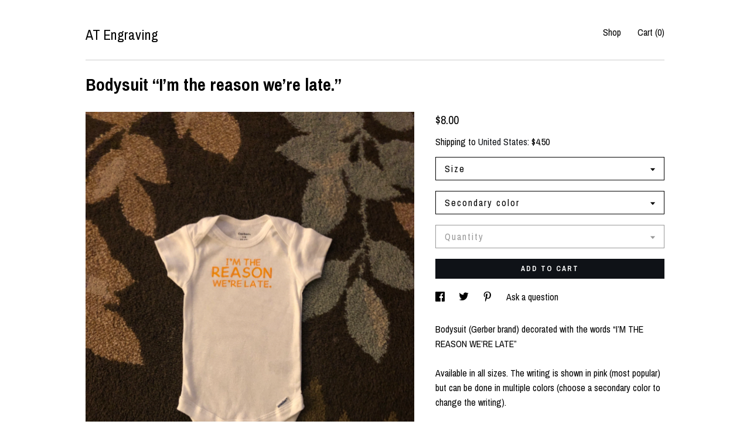

--- FILE ---
content_type: text/html; charset=UTF-8
request_url: https://etsy.atengraving.com/listing/798116862/onesie-im-the-reason-were-late
body_size: 15538
content:
<!DOCTYPE html>
<html prefix="og: http://ogp.me/ns#" lang="en">
    <head>
        <meta name="viewport" content="width=device-width, initial-scale=1, user-scalable=yes"/><meta property="content-type" content="text/html; charset=UTF-8" />
    <meta property="X-UA-Compatible" content="IE=edge" /><link rel="icon" href="https://i.etsystatic.com/15351840/r/isla/476719/33856921/isla_75x75.33856921_oaolgdf5.jpg" type="image/x-icon" /><meta name="description" content="Bodysuit (Gerber brand) decorated with the words “I’M THE REASON WE’RE LATE”Available in all sizes.  The writing is shown in pink (most popular) but can be done in multiple colors (choose a secondary color to change the writing).We can also customize bodysuit. Send us a message for more det" />

<meta property="og:url" content="https://etsy.atengraving.com//listing/798116862/onesie-im-the-reason-were-late" />
<meta property="og:type" content="product" />
<meta property="og:title" content="Bodysuit “I’m the reason we’re late.”" />
<meta property="og:description" content="Bodysuit (Gerber brand) decorated with the words “I’M THE REASON WE’RE LATE”Available in all sizes.  The writing is shown in pink (most popular) but can be done in multiple colors (choose a secondary color to change the writing).We can also customize bodysuit. Send us a message for more det" />
<meta property="og:image" content="https://i.etsystatic.com/15351840/r/il/6bfe4c/2367752765/il_fullxfull.2367752765_km7p.jpg" />
<meta property="og:site_name" content="AT Engraving" />

<meta name="twitter:card" content="summary_large_image" />
<meta name="twitter:title" content="Bodysuit “I’m the reason we’re late.”" />
<meta name="twitter:description" content="Bodysuit (Gerber brand) decorated with the words “I’M THE REASON WE’RE LATE”Available in all sizes.  The writing is shown in pink (most popular) but can be done in multiple colors (choose a secondary color to change the writing).We can also customize bodysuit. Send us a message for more det" />
<meta name="twitter:image" content="https://i.etsystatic.com/15351840/r/il/6bfe4c/2367752765/il_fullxfull.2367752765_km7p.jpg" /><link rel="canonical" href="https://etsy.atengraving.com/listing/798116862/onesie-im-the-reason-were-late" /><script nonce="TgXsUlid9AOObyQnxLrI9rGw">
    !function(e){var r=e.__etsy_logging={};r.errorQueue=[],e.onerror=function(e,o,t,n,s){r.errorQueue.push([e,o,t,n,s])},r.firedEvents=[];r.perf={e:[],t:!1,MARK_MEASURE_PREFIX:"_etsy_mark_measure_",prefixMarkMeasure:function(e){return"_etsy_mark_measure_"+e}},e.PerformanceObserver&&(r.perf.o=new PerformanceObserver((function(e){r.perf.e=r.perf.e.concat(e.getEntries())})),r.perf.o.observe({entryTypes:["element","navigation","longtask","paint","mark","measure","resource","layout-shift"]}));var o=[];r.eventpipe={q:o,logEvent:function(e){o.push(e)},logEventImmediately:function(e){o.push(e)}};var t=!(Object.assign&&Object.values&&Object.fromEntries&&e.Promise&&Promise.prototype.finally&&e.NodeList&&NodeList.prototype.forEach),n=!!e.CefSharp||!!e.__pw_resume,s=!e.PerformanceObserver||!PerformanceObserver.supportedEntryTypes||0===PerformanceObserver.supportedEntryTypes.length,a=!e.navigator||!e.navigator.sendBeacon,p=t||n,u=[];t&&u.push("fp"),s&&u.push("fo"),a&&u.push("fb"),n&&u.push("fg"),r.bots={isBot:p,botCheck:u}}(window);
</script>
        <title>Bodysuit “I’m the reason we’re late.”</title>
    <link rel="stylesheet" href="https://www.etsy.com/ac/sasquatch/css/custom-shops/themes/swatch/main.2ee84c9600b38b.css" type="text/css" />
        <style id="font-style-override">
    @import url(https://fonts.googleapis.com/css?family=Archivo+Narrow:400,700);

    body, .btn, button {
        font-family: 'Archivo Narrow';
    }

    h1, .h1, h2, .h2, h3, .h3, h4,
    .h4, h5, .h5, h6, .h6 {
        font-family: 'Archivo Narrow';
        font-weight: 700;
    }

    strong, .strong {
        font-weight: 700;
    }

    .primary-font {
        font-family: 'Archivo Narrow';
    }

    .secondary-font {
        font-family: 'Archivo Narrow';
    }

</style>
        <style id="theme-style-overrides"> .compact-header .nav-toggle .patty, .compact-header .nav-toggle:before, .compact-header .nav-toggle:after {  background: #000000; } .compact-header .nav-wrapper, .compact-header nav {  background: #FFFFFF; } body, .header .site-search .search {  background: #FFFFFF; } .header .site-search .search::after {  border-bottom-color: #FFFFFF; } body, a, .cart-trigger, .search-trigger, .image-carousel.numbered-indicators .gallery-controls .bullet-item, .numbered-indicators button, .reviews .anchor-destination {  color: #000000; } .custom-select, .custom-select.focus, .numbered-indicators .slick-active button {  border-color: #000000; } strong, .logo-wrap a.strong, .nav-item-selected, .nav-selected a, .listing-tabs .tab-selected, .shop-sections .shop-section-links .selected, .image-carousel.numbered-indicators .gallery-controls .bullet-item.selected, .eu-dispute-content a {  color: #0F1217; } .listings-grouped-by-section .btn:before {  color: #ffffff; } .btn {  background: #0F1217;  border-color: #0F1217;  color: #ffffff; } .btn:hover {  background: #0F1217; } .about-page h1, .section-browse .divider, .listing-page .listing-title, .listings-grouped-by-section h2 {  border-color: #000000; } .listing-tabs .tab-triggers .tab-selected {  border-color: #0F1217; } .dot-indicators .slick-active button {  background: #0F1217;  border-color: #0F1217; } .dot-indicators button {  background: #000000; } .page-link.selected {  color: #0F1217; } .listing-description a, .tab-content a, .shipping-locale a, .cart .cart-shipping-total a:hover {  color: #0F1217; } .post-divider {  background: #0F1217; } .post-date > * {  background: #FFFFFF; } .post-tags .post-tag {  background: #0F1217;  color: #ffffff; } .pattern-blog.post-page .related-links a, .btn-link {  background: #FFFFFF;  color: #000000; } .tab-content .eu-dispute-trigger-link {  color: #0F1217; } .announcement {  background: #0F1217;  color: #ffffff; } .module-event-item {  border-color: #0F1217; }</style>
        
    </head>
    <body class="cart-dropdown" data-nnc="3:1770040125:3wHskPwSDoFKPGp_-Zj34An7YuMb:f939d49bf527dafadb274567ee27a3fb791652154c5364767247c3df4f56e7b6" itemscope itemtype="http://schema.org/LocalBusiness">
        
        <div class="content-wrapper">

    <header>
    <div class="full-header header left-brand-right-nav
    
    title-only
    
            no-icon
            
        
    ">
        <div class=" col-group">
            <div class="col-xs-6 primary-font">
                    <a class="branding" href="/">
                            <div class="region region-global" data-region="global">
    <div class="module pages-module module-shop-name module-867274207233 " data-module="shop-name">
        <div class="module-inner" data-ui="module-inner">
            <span class="module-shop-name-text shop-name" data-ui="text" itemprop="name">
    AT Engraving
</span>
        </div>
    </div>
</div>
                    </a>
            </div>

            <div class="col-xs-6">
                <ul class="nav">
                    
<li>
    <a href="/shop" >
        Shop
    </a>
</li>
                    
                    
                    
                    

                    
                    <li class="nav-cart">                
                        <a href="#" data-module="cart-trigger" class="cart-trigger">
                            Cart (<span data-ui="cart-count">0</span>)
                        </a>
                    </li>
                    
                </ul>
            </div>
        </div>
    </div>
    
    <div data-module="hamburger-nav" class="compact-header 
    title-only
    
            no-icon
            
        
    ">
    <div class="nav-wrapper">
        <div class="col-group">
            <div class="col-xs-12">
                <button aria-label="toggle navigation" class="nav-toggle" data-ui="toggle">
                    <div class="patty"></div>
                </button>

                <div class="cart-trigger-wrapper">
                    <button data-module="cart-trigger" class="ss-etsy ss-cart cart-trigger" aria-label="Cart">
                        <span class="cart-count" data-ui="cart-count">0</span>
                    </button>
                </div>

                <div class="branding primary-font">
                    
                     <h2 class="h2 logo"> 
                        
    <a href="/" class="logo-shop-name">
            <div class="region region-global" data-region="global">
    <div class="module pages-module module-shop-name module-867274207233 " data-module="shop-name">
        <div class="module-inner" data-ui="module-inner">
            <span class="module-shop-name-text shop-name" data-ui="text" itemprop="name">
    AT Engraving
</span>
        </div>
    </div>
</div>
    </a>

                     </h2> 
                    
                </div>
            </div>
        </div>
        <nav>
            <ul>

                
<li>
    <a href="/shop" >
        Shop
    </a>
</li>
                
                
                
                

                
                    
<li>
    <a href="/contact-us" >
        Contact Us
    </a>
</li>            </ul>
        </nav>
    </div>

    <div class="blocker" data-ui="toggle"></div>
</div>
</header>
    <div class="listing-page">
        <div class="listing-purchase-box" data-module="listing-purchase-box">
            <div class="col-group">
                <div class="col-xs-12">
                    <h1 class="listing-title">
    Bodysuit “I’m the reason we’re late.”
</h1>                </div>

                <div class="col-xs-12 col-md-7">
                        <div data-ui="stacked-images" class="image-carousel stacked-images">
    <div data-ui="slides">
            <img src="https://i.etsystatic.com/15351840/r/il/6bfe4c/2367752765/il_fullxfull.2367752765_km7p.jpg" data-ui="slide" class="listing-image zoom-image  clickable " alt="gallery photo"/>
            <img src="https://i.etsystatic.com/15351840/r/il/46eecc/2320162858/il_fullxfull.2320162858_5zbv.jpg" data-ui="slide" class="listing-image zoom-image  clickable " alt="gallery photo"/>
    </div>
</div>

                </div>

                <div class="col-xs-12 col-md-5">
                    <p class="listing-price">
    <span>
                <span data-ui="base-price">$8.00</span>

    </span>
</p>

    <img height="1" width="1" id="fb-view-content" data-title="Bodysuit “I’m the reason we’re late.”" style="display:none" src="https://www.facebook.com/tr?id=&amp;ev=ViewContent&amp;cd[currency]=USD&amp;cd[value]=8.00&amp;cd[content_name]=Bodysuit “I’m the reason we’re late.”"/>
                                                                <div class="shipping-locale" data-module="shipping-trigger">
        <div class="shipping-locale-details " data-ui="shipping-locale-details">
            <span>Shipping to </span>
            <a href="#" data-ui="shipping-country">United States</a>:
            <span data-ui="free-shipping" class="hidden">Free</span>
            <span data-ui="shipping-cost">$4.50</span>
        </div>

    </div>
                        <form data-ui="form">
    <div data-ui="variation-selects">
        <div class="custom-select" data-variation-select data-ui="custom-select" data-selected-prefix="Size: " data-error-text="Please select an option">
    <div class="custom-select-label"><br></div>
    <div class="caret"></div>

    <select name="listing_variation_id">
        <option value="" selected>
            Size
        </option>
        <option value="1389255518">
            0-3 ($8.00)
        </option>
        <option value="1407693169">
            3-6 ($8.00)
        </option>
        <option value="1407693171">
            6-9 ($8.00)
        </option>
        <option value="1407693173">
            9-12 ($8.00)
        </option>
        <option value="1407693175">
            18 ($8.00)
        </option>
        <option value="1389255522">
            24 ($8.00)
        </option>
        <option value="1407693177">
            2T shirt ($9.50)
        </option>
        <option value="1407693179">
            3T shirt ($9.50)
        </option>
        <option value="1407693181">
            4T shirt ($9.50)
        </option>
    </select>
</div>
<div class="custom-select" data-variation-select data-ui="custom-select" data-selected-prefix="Secondary color: " data-error-text="Please select an option">
    <div class="custom-select-label"><br></div>
    <div class="caret"></div>

    <select name="listing_variation_id">
        <option value="" selected>
            Secondary color
        </option>
        <option value="1389255510">
            Silver
        </option>
        <option value="1389255512">
            Gold
        </option>
        <option value="1407693165">
            Blue
        </option>
        <option value="1389255514">
            Red
        </option>
        <option value="1389255516">
            Purple
        </option>
        <option value="1407693167">
            Pink
        </option>
    </select>
</div>
<div class="custom-select disabled" data-variation-select data-ui="custom-select" data-selected-prefix="Quantity: " data-error-text="Please select a quantity">
    <div class="custom-select-label"><br></div>
    <div class="caret"></div>

    <select name="quantity" disabled>
        <option value="">
            Quantity
        </option>
        <option value="1">
            1
        </option>
        <option value="2">
            2
        </option>
        <option value="3">
            3
        </option>
        <option value="4">
            4
        </option>
        <option value="5">
            5
        </option>
        <option value="6">
            6
        </option>
        <option value="7">
            7
        </option>
        <option value="8">
            8
        </option>
        <option value="9">
            9
        </option>
        <option value="10">
            10
        </option>
    </select>
</div>


<input name="offeringId" type="hidden" value="" />
    </div>


    <div class="error-message hidden" data-ui="error-message" data-cart-error-msg="There was a cart error." data-multiple-errors-msg="Please select from the available options" data-generic-error="There was an error changing your options. Please try again in a few minutes." data-zero-inventory-error-msg="Sorry, this item has sold."></div>



    <div class="actions">
        <button type="submit" class="btn btn-primary"
                              data-ui="submit-button">
            <span data-ui="loading-indicator" class="spinner spinner-submit">
                <span>Loading</span>
            </span>

            <span>
                Add to cart
            </span>
        </button>
    </div>

    <input name="listingId" type="hidden" value="798116862" />
</form>

                    
                        <div data-module="share" class="listing-share">
        <ul>
                <li>
                    <a href="#" aria-label="social media share for  facebook" data-url="//www.facebook.com/sharer.php?&u=https%3A%2F%2Fetsy.atengraving.com%2F%2Flisting%2F798116862%2Fonesie-im-the-reason-were-late&t=Bodysuit+%E2%80%9CI%E2%80%99m+the+reason+we%E2%80%99re+late.%E2%80%9D" data-ui="share-link" data-popup-height="400" data-popup-width="600">
                        <span class="ss-icon ss-facebook" ></span>
                    </a>
                </li>
                <li>
                    <a href="#" aria-label="social media share for  twitter" data-url="//twitter.com/intent/tweet?status=Bodysuit+%E2%80%9CI%E2%80%99m+the+reason+we%E2%80%99re+late.%E2%80%9D+https%3A%2F%2Fetsy.atengraving.com%2F%2Flisting%2F798116862%2Fonesie-im-the-reason-were-late" data-ui="share-link" data-popup-height="400" data-popup-width="600">
                        <span class="ss-icon ss-twitter" ></span>
                    </a>
                </li>
                <li>
                    <a href="#" aria-label="social media share for  pinterest" data-url="//www.pinterest.com/pin/create/button/?url=https%3A%2F%2Fetsy.atengraving.com%2F%2Flisting%2F798116862%2Fonesie-im-the-reason-were-late&media=https%3A%2F%2Fi.etsystatic.com%2F15351840%2Fr%2Fil%2F6bfe4c%2F2367752765%2Fil_fullxfull.2367752765_km7p.jpg&description=Bodysuit+%E2%80%9CI%E2%80%99m+the+reason+we%E2%80%99re+late.%E2%80%9D" data-ui="share-link" data-popup-height="600" data-popup-width="800">
                        <span class="ss-icon ss-pinterest" ></span>
                    </a>
                </li>
                <li>
                    <a href="#" data-module="convo-trigger" data-convo-trigger-location="purchase-box" class="" >
    Ask a question
</a>
                </li>
        </ul>
    </div>
                        <div class="listing-tabs listing-tabs-solo">
            <div data-module="listing-description">
        <p>
            Bodysuit (Gerber brand) decorated with the words “I’M THE REASON WE’RE LATE”<br><br>Available in all sizes.  The writing is shown in pink (most popular) but can be done in multiple colors (choose a secondary color to change the writing).<br><br>We can also customize bodysuit. Send us a message for more details!
        </p>
    </div>
    </div>
                                    </div>
            </div>
        </div>
    </div>
</div>

<footer data-module="footer">
        
    <div class="content-wrapper">
        <div class="footer-border"></div>
        <div class="col-group">
            <div class="col-xs-12 col-md-4">
                <div class="footer-section">
                    <h3 class="heading">
                        Navigate
                    </h3>
                    <nav>
                        <ul>
                            
<li>
    <a href="/shop" >
        Shop
    </a>
</li>
                            
                            
                            
                            
                            
                            
<li>
    <a href="/contact-us" >
        Contact Us
    </a>
</li>

                        </ul>
                    </nav>
                </div>
            </div>

            <div class="col-xs-12 col-md-4">
                <div class="footer-section">
                        &nbsp;
                </div>
            </div>

            <div class="col-xs-12 col-md-4">
                <div class="footer-section footer-fine-print">
                    <h3 class="heading">
                        Fine Print
                    </h3>
                    <ul>
                        <li>
                            All rights reserved
                        </li>
                        <li class="break-long">
                            &copy; 2026 AT Engraving
                        </li>
                        <li class="footer-powered">
                            <a href="https://www.etsy.com/pattern?ref=atspersonalizedgifts-pwrdby" target="_blank" data-no-preview-hijack>
    Powered by Etsy
</a>
                        </li>
                    </ul>
                </div>
            </div>
        </div>
    </div>
</footer>

    <div data-module="cart" class="cart" role="dialog">
        <div class="store-cart-container" data-ui="cart-box" tabindex="0">
            <div class="store-cart-box">
                <div class="cart-header">
                        <span class="item-count">0 items in your cart</span>
                    <button class="close-cart" data-ui="close-cart" aria-label="Close">Close</button>
                    <button class="close-cart-x-button" data-ui="close-cart" aria-label="Close"> <span class="close-cart-x-icon"></span> </button>
                </div>

                <div class="cart-content clearfix" data-ui="cart-content">
                        <div class="cart-empty">
                            <h3>Keep shopping! :)</h3>
                        </div>
                </div>

            </div>
        </div>
    </div>
 <div class="impressum-form-container">
    <div class="impressum impressum-form" data-ui="impressum">
        <div class="inner-container">
            <div class="impressum-header">
                <h3>Legal imprint</h3>
                <div class="impressum-content" data-ui="impressum-content"></div>
            </div>
             <div class="impressum-close-btn form-button-container">
                <button class="btn" data-ui="impressum-close-btn">
                    <span class="btn-text">Close</span>
                </button>
            </div>
        </div>
    </div>
</div>
    <div data-ui="zoom" data-module="zoom" class="zoom-listing-carousel dot-indicators">
        <div data-ui="zoom-flag" class="zoom-flag"></div>
        <div class="zoom-share">
            <div data-module="share">
                <span class="share-text"> Share </span>
                    <a class="ss-icon" aria-label="social media share for  facebook" data-url="//www.facebook.com/sharer.php?&u=https%3A%2F%2Fetsy.atengraving.com%2F%2Flisting%2F798116862%2Fonesie-im-the-reason-were-late&t=Bodysuit+%E2%80%9CI%E2%80%99m+the+reason+we%E2%80%99re+late.%E2%80%9D" target="_blank" data-ui="share-link" data-popup-height="400" data-popup-width="600">
                        <span class="ss-icon ss-facebook"></span>
                    </a>
                    <a class="ss-icon" aria-label="social media share for  twitter" data-url="//twitter.com/intent/tweet?status=Bodysuit+%E2%80%9CI%E2%80%99m+the+reason+we%E2%80%99re+late.%E2%80%9D+https%3A%2F%2Fetsy.atengraving.com%2F%2Flisting%2F798116862%2Fonesie-im-the-reason-were-late" target="_blank" data-ui="share-link" data-popup-height="400" data-popup-width="600">
                        <span class="ss-icon ss-twitter"></span>
                    </a>
                    <a class="ss-icon" aria-label="social media share for  pinterest" data-url="//www.pinterest.com/pin/create/button/?url=https%3A%2F%2Fetsy.atengraving.com%2F%2Flisting%2F798116862%2Fonesie-im-the-reason-were-late&media=https%3A%2F%2Fi.etsystatic.com%2F15351840%2Fr%2Fil%2F6bfe4c%2F2367752765%2Fil_fullxfull.2367752765_km7p.jpg&description=Bodysuit+%E2%80%9CI%E2%80%99m+the+reason+we%E2%80%99re+late.%E2%80%9D" target="_blank" data-ui="share-link" data-popup-height="600" data-popup-width="800">
                        <span class="ss-icon ss-pinterest"></span>
                    </a>
            </div>
        </div>
        <div data-ui="slides" class="listing-carousel-slides"></div>

        <div data-ui="prev-arrow" class="prev-arrow-radius click-radius">
            <button href="#" aria-label="show previous listing image" class="ss-icon ss-navigateleft prev arrow zoom-icon"></button>
        </div>
        <div data-ui="next-arrow" class="next-arrow-radius click-radius">
            <button href="#" aria-label="show next listing image" class="ss-icon ss-navigateright next arrow zoom-icon"></button>
        </div>
        <span data-ui="carousel-dots" class="dots"></span>
    </div>

<div class="shipping-form-container hidden" data-ui="shipping-modal">
    <div class="shipping-form-overlay" data-ui="shipping-form-overlay"></div>
    <div class="shipping-form">
        <div class="shipping-form-header">
            <span class="shipping-form-title">Get Shipping Cost</span>
            <button class="shipping-form-close" data-ui="close-shipping-form">Close</button>
        </div>
        <form data-ui="shipping-calculator-form">
    <div class="shipping-form-content">
        <div class="error hidden" data-ui="shipping-problem" >
            <p>There was a problem calculating your shipping. Please try again.</p>
        </div>
        <div class="custom-select shipping-calculator-custom-select" data-ui="custom-select">
            <div class="custom-select-label">Choose Country</div>
            <div class="caret"></div>
            <select aria-label=Choose Country name="country_id" data-ui="shipping-country">
                <option disabled selected>Choose Country</option>
                <option disabled>----------</option>
                    <option value="US"selected>United States</option>
            </select>
        </div>
        <div class="postal-code-container hidden" data-ui="shipping-postal-code-container">
            <label>Zip or Postal Code</label>
            <div class="error hidden" data-ui="postal-code-error" >
                <p>Please Enter a Valid Zip or Postal Code</p>
            </div>
            <input name="postal_code" class="postal-code-input" type="text" data-ui="shipping-postal-code" />
        </div>
            <input name="listing_id" type="hidden" value="798116862" data-ui="listing-id"/>
    </div>
    <div class="shipping-form-footer">
        <div class="shipping-form-button-container">
            <button class="btn btn-primary" data-ui="submit-button">
                <span class="btn-text">Update</span>
            </button>
        </div>
    </div>
</form>
    </div>
</div>
        
        <script nonce="TgXsUlid9AOObyQnxLrI9rGw">
    window.Etsy = window.Etsy || {};
    window.Etsy.Context = {"page_guid":"10193221076b.d9290a267aaa3a1f4a1f.00","clientlogger":{"is_enabled":true,"endpoint":"\/clientlog","logs_per_page":6,"id":"EuNOR6k3InvjOhjCPyV8VIhGP_1f","digest":"8b21d1b7e73a411acb9f56345d5103ef10eff8ec","enabled_features":["info","warn","error","basic","uncaught"]}};
</script>

<script nonce="TgXsUlid9AOObyQnxLrI9rGw">
    __webpack_public_path__ = "https://www.etsy.com/ac/evergreenVendor/js/en-US/"
</script>
    <script src="https://www.etsy.com/ac/evergreenVendor/js/en-US/vendor_bundle.1e397356b19ae5cf6c49.js" nonce="TgXsUlid9AOObyQnxLrI9rGw" defer></script>
    <script src="https://www.etsy.com/paula/v3/polyfill.min.js?etsy-v=v5&flags=gated&features=AbortController%2CDOMTokenList.prototype.@@iterator%2CDOMTokenList.prototype.forEach%2CIntersectionObserver%2CIntersectionObserverEntry%2CNodeList.prototype.@@iterator%2CNodeList.prototype.forEach%2CObject.preventExtensions%2CString.prototype.anchor%2CString.raw%2Cdefault%2Ces2015%2Ces2016%2Ces2017%2Ces2018%2Ces2019%2Ces2020%2Ces2021%2Ces2022%2Cfetch%2CgetComputedStyle%2CmatchMedia%2Cperformance.now" nonce="TgXsUlid9AOObyQnxLrI9rGw" defer></script>
    <script src="https://www.etsy.com/ac/evergreenVendor/js/en-US/custom-shops/themes/swatch/main.b1606742c9125237f9a1.js" nonce="TgXsUlid9AOObyQnxLrI9rGw" defer></script>
        <script type='text/javascript' nonce='TgXsUlid9AOObyQnxLrI9rGw'>
    window.__etsy_logging=window.__etsy_logging||{perf:{}};window.__etsy_logging.url="\/\/www.etsy.com\/bcn\/beacon";window.__etsy_logging.defaults={"ab":{"xplat.runtime_config_service.ramp":["on","x","b4354c"],"custom_shops.buyer.SSL_base_redirect":["on","x","6b51d2"],"custom_shops.domains.multiple_connected_support":["on","x","ffc63f"],"osx.swedish_language":["ineligible","e","d8527a"],"custom_shops.ssl_enabled":["on","x","74c2fc"],"custom_shops.language_translation_control":["on","x","211770"],"custom_shops.sellers.dashboard.pages":["on","x","12e2b2"],"iat.mt.de":["ineligible","e","6fe2bd"],"iat.mt.fr":["ineligible","e","781db2"],"made_for_cats.persotools.personalization_charging_cart":["off","x","74ea89"],"checkout.price_decreased_in_cart_message":["on","x","9e7469"],"checkout\/covid_shipping_restrictions":["ineligible","e","153e2d"],"checkout.memoize_purchase_state_verifier_error":["on","x","164c8f"],"checkout.use_memoized_purchase_state_data_to_verify_listing_restoration":["on","x","7aef85"],"checkout.split_shop_and_listing_cart_purchase_state_verification":["off","x","3cc63a"],"fulfillment_platform.country_to_country_multi_edd.web":["on","x","545db4"],"fulfillment_platform.country_to_country_multi_edd.boe":["ineligible","e","4b02c5"],"fulfillment_platform.usps_pm_faster_ga_experiment.web":["on","x","498eec"],"fulfillment_platform.usps_pm_faster_ga_experiment.mobile":["ineligible","e","20f21b"],"fulfillment_ml.ml_predicted_acceptance_scan.uk.operational":["on","x","74db8e"],"fulfillment_ml.ml_predicted_acceptance_scan.uk.experiment_web":["prod","x","9a5255"],"fulfillment_ml.ml_predicted_acceptance_scan.uk.experiment_mobile":["ineligible","e","865516"],"fulfillment_ml.ml_predicted_acceptance_scan.germany.operational":["off","x","4528ab"],"fulfillment_ml.ml_predicted_acceptance_scan.germany.experiment_web":["off","x","cac266"],"fulfillment_ml.ml_predicted_acceptance_scan.germany.experiment_mobile":["ineligible","e","9a29ab"],"fulfillment_platform.edd_cart_caching.web":["edd_and_arizona_cache","x","e313fc"],"fulfillment_platform.edd_cart_caching.mobile":["ineligible","e","ffb947"],"fulfillment_platform.consolidated_country_to_country_ml_times.experiment_web":["prod","x","2eac66"],"fulfillment_platform.consolidated_country_to_country_ml_times.experiment_mobile":["ineligible","e","81b585"],"custom_shops.sellers.pattern_only_listings":["on","x","c9aef0"],"android_image_filename_hack":["ineligible","e","9c9013"],"structured_data_attributes_order_dependent":["on","x","691833"],"disambiguate_usd_outside_usa":["ineligible","e","c8897d"],"builda_scss":["sasquatch","x","96bd82"],"web_components.mustache_filter_request":["on","x","fa4665"],"custom_shops.custom_pages.events":["on","x","6d3e42"],"custom_shops.custom_pages.gallery":["on","x","8fddb4"],"custom_shops.ad_track":["on","x","9a8e38"],"convos.guest_convos.guest_shardifier":["on","x","d9e244"],"custom_shops.sellers.search":["on","x","7a9a12"],"custom_shops.sellers.dashboard.module_featured":["on","x","9b0feb"],"custom_shops.sellers.secondary_font":["on","x","aa2c58"],"polyfills":["on","x","db574b"],"polyfill_experiment_4":["no_filtering","x","0e8409"]},"user_id":null,"page_guid":"10193221076b.d9290a267aaa3a1f4a1f.00","page_guid_source":"guid-source-generated","version":1,"request_uuid":"EuNOR6k3InvjOhjCPyV8VIhGP_1f","cdn-provider":"","header_fingerprint":"ua","header_signature":"5ea1461e449bce1cee11af152f6b3da8","ip_org":"Amazon.com","ref":"","loc":"http:\/\/etsy.atengraving.com\/listing\/798116862\/onesie-im-the-reason-were-late","locale_currency_code":"USD","pref_language":"en-US","region":"US","detected_currency_code":"USD","detected_language":"en-US","detected_region":"US","isWhiteListedMobileDevice":false,"isMobileRequestIgnoreCookie":false,"isMobileRequest":false,"isMobileDevice":false,"isMobileSupported":false,"isTabletSupported":false,"isTouch":false,"isEtsyApp":false,"isPreviewRequest":false,"isChromeInstantRequest":false,"isMozPrefetchRequest":false,"isTestAccount":false,"isSupportLogin":false,"isInternal":false,"isInWebView":false,"botCheck":["da","dc","ua"],"isBot":true,"isSyntheticTest":false,"event_source":"customshops","browser_id":"r2RUFROip8HSbyFBI7CtxwsEPIRa","gdpr_tp":3,"gdpr_p":3,"transcend_strategy_consent_loaded_status":"FetchMiss","transcend_strategy_initial_fetch_time_ms":null,"transcend_strategy_consent_reconciled_time_ms":null,"device_identifier":{"source":"new_uaid_cookie","value":"r2RUFROip8HSbyFBI7CtxwsEPIRa"},"page_time":223,"load_strategy":"page_navigation"};
    !function(e,t){var n=e.__etsy_logging,o=n.url,i=n.firedEvents,a=n.defaults,r=a.ab||{},s=n.bots.botCheck,c=n.bots.isBot;n.mergeObject=function(e){for(var t=1;t<arguments.length;t++){var n=arguments[t];for(var o in n)Object.prototype.hasOwnProperty.call(n,o)&&(e[o]=n[o])}return e};!a.ref&&(a.ref=t.referrer),!a.loc&&(a.loc=e.location.href),!a.webkit_page_visibility&&(a.webkit_page_visibility=t.webkitVisibilityState),!a.event_source&&(a.event_source="web"),a.event_logger="frontend",a.isIosApp&&!0===a.isIosApp?a.event_source="ios":a.isAndroidApp&&!0===a.isAndroidApp&&(a.event_source="android"),s.length>0&&(a.botCheck=a.botCheck||[],a.botCheck=a.botCheck.concat(s)),a.isBot=c,t.wasDiscarded&&(a.was_discarded=!0);var v=function(t){if(e.XMLHttpRequest){var n=new XMLHttpRequest;n.open("POST",o,!0),n.send(JSON.stringify(t))}};n.updateLoc=function(e){e!==a.loc&&(a.ref=a.loc,a.loc=e)},n.adminPublishEvent=function(n){"function"==typeof e.CustomEvent&&t.dispatchEvent(new CustomEvent("eventpipeEvent",{detail:n})),i.push(n)},n.preparePEPerfBeaconAbMismatchEventIfNecessary=function(){if(!0===n.shouldLogAbMismatch){var e=n.abVariantsForMismatchEvent;for(var t in r)if(Object.prototype.hasOwnProperty.call(r,t)){var o=r[t];if(void 0!==o){var i=o[0];if(void 0!==i){var a=e[t];void 0===a&&(a={});var s=a[i];void 0===s&&(s=[]),s.push({name:"default",selector:o[1],hash:o[2]}),a[i]=s,e[t]=a}}}n.abVariantsForMismatchEvent=e}},n.sendEvents=function(t,i){var s=a;if("perf"===i){var c={event_logger:i};n.asyncAb&&(n.preparePEPerfBeaconAbMismatchEventIfNecessary(),c.ab=n.mergeObject({},n.asyncAb,r)),s=n.mergeObject({},a,c)}var f={events:t,shared:s};e.navigator&&"function"==typeof e.navigator.sendBeacon?function(t){t.events.forEach((function(e){e.attempted_send_beacon=!0})),e.navigator.sendBeacon(o,JSON.stringify(t))||(t.events.forEach((function(e){e.send_beacon_failed=!0})),v(t))}(f):v(f),n.adminPublishEvent(f)}}(window,document);
</script>

<script type='text/javascript' nonce='TgXsUlid9AOObyQnxLrI9rGw'>window.__etsy_logging.eventpipe.primary_complement={"attributes":{"guid":"101932210d44.52600f31f4f015fa39a7.00","event_name":"default_primary_event_complementary","event_logger":"frontend","primary_complement":true}};!function(e){var t=e.__etsy_logging,i=t.eventpipe,n=i.primary_complement,o=t.defaults.page_guid,r=t.sendEvents,a=i.q,c=void 0,d=[],h=0,u="frontend",l="perf";function g(){var e,t,i=(h++).toString(16);return o.substr(0,o.length-2)+((t=2-(e=i).length)>0?new Array(t+1).join("0")+e:e)}function v(e){e.guid=g(),c&&(clearTimeout(c),c=void 0),d.push(e),c=setTimeout((function(){r(d,u),d=[]}),50)}!function(t){var i=document.documentElement;i&&(i.clientWidth&&(t.viewport_width=i.clientWidth),i.clientHeight&&(t.viewport_height=i.clientHeight));var n=e.screen;n&&(n.height&&(t.screen_height=n.height),n.width&&(t.screen_width=n.width)),e.devicePixelRatio&&(t.device_pixel_ratio=e.devicePixelRatio),e.orientation&&(t.orientation=e.orientation),e.matchMedia&&(t.dark_mode_enabled=e.matchMedia("(prefers-color-scheme: dark)").matches)}(n.attributes),v(n.attributes),i.logEvent=v,i.logEventImmediately=function(e){var t="perf"===e.event_name?l:u;e.guid=g(),r([e],t)},a.forEach((function(e){v(e)}))}(window);</script>
        <script nonce="TgXsUlid9AOObyQnxLrI9rGw">
    window.dataLayer = [
    {
        "tp_consent": "yes",
        "Language": "en-US",
        "Region": "US",
        "Currency": "USD",
        "UAID": "r2RUFROip8HSbyFBI7CtxwsEPIRa",
        "DetectedRegion": "US",
        "uuid": 1770040125,
        "request_start_time": 1770040125
    }
];
</script>
<noscript>
    <iframe src="//www.googletagmanager.com/ns.html?id=GTM-TG543P"
        height="0" width="0" style="display:none;visibility:hidden"></iframe>
</noscript>
<script nonce='TgXsUlid9AOObyQnxLrI9rGw'>
(function(w,d,s,l,i){w[l]=w[l]||[];w[l].push({'gtm.start':
new Date().getTime(),event:'gtm.js'});var f=d.getElementsByTagName(s)[0],
j=d.createElement(s),dl=l!='dataLayer'?'&l='+l:'';j.async=true;j.src=
'//www.googletagmanager.com/gtm.js?id='+i+dl;var n=d.querySelector('[nonce]');
n&&j.setAttribute('nonce',n.nonce||n.getAttribute('nonce'));f.parentNode.insertBefore(j,f);
})(window,document,'script','dataLayer','GTM-TG543P');

</script>
        <script nonce="TgXsUlid9AOObyQnxLrI9rGw">
            window.PatternContext = {};
            window.PatternContext.ContactFormData = {"messages":{"contact_valid_name":"Please enter a valid name","contact_valid_email":"Please enter a valid Email","contact_msg_placeholder":"Click here to enter a message","contact_thanks_short":"Thanks for getting in touch!","contact_thanks_long":"We will get back to you as soon as we can. Meanwhile, you can check your email for receipt of the message.","contact_confirm":"Please confirm your email.","contact_signature":"Your friend,","contact_continue":"Continue Browsing","contact_loading":"Loading","contact_submit":"Submit","contact_email_label":"Email","contact_name_label":"Name","contact_terms":"By clicking submit, you agree to Etsy\u2019s <a href=\"http:\/\/www.etsy.com\/legal\/terms\" target=\"_blank\">Terms of Use<\/a> and <a href=\"http:\/\/www.etsy.com\/legal\/privacy\" target=\"_blank\">Privacy Policy<\/a>.","modal_close":"Close","general_contact_us":"Contact us"},"shop_display_name":"AT Engraving","listing":{"listing_id":798116862,"shop_id":15351840,"user_id":111348816,"section_id":22788797,"title":"Bodysuit \u201cI\u2019m the reason we\u2019re late.\u201d","description":"Bodysuit (Gerber brand) decorated with the words \u201cI\u2019M THE REASON WE\u2019RE LATE\u201d<br><br>Available in all sizes.  The writing is shown in pink (most popular) but can be done in multiple colors (choose a secondary color to change the writing).<br><br>We can also customize bodysuit. Send us a message for more details!","quantity":10,"state":"active","url":{"full":"\/\/etsy.atengraving.com\/listing\/798116862\/bodysuit-im-the-reason-were-late","relative":"\/listing\/798116862\/bodysuit-im-the-reason-were-late","is_current":false},"non_taxable":false,"featured_rank":-1,"is_available":true,"create_date":1759642775,"update_date":1759642775,"shop_subdomain_listing_url":"https:\/\/atspersonalizedgifts.etsy.com\/listing\/798116862","price":"8.00","price_int":800,"currency_code":"USD","currency_symbol":"$","is_featured":false,"is_retail":true,"is_pattern":true,"is_reserved":false,"is_reserved_listing":false,"is_private":false,"is_frozen":false,"is_fixed_cost":true,"is_sold_out":false,"is_deleted":false,"is_on_vacation":false,"is_active":true,"is_editable":true,"is_renewable":true,"is_copyable":true,"is_deletable":true,"favorites":1,"views":0,"alternate_translation_title":null,"alternate_translation_description":null,"category_name":"","category_tags":[],"shop_name":"ATsPersonalizedGifts","seller_avatar":"https:\/\/i.etsystatic.com\/iusa\/c6899d\/51733517\/iusa_75x75.51733517_h6f7.jpg?version=0","section_name":"Baby and Kids Clothing","tags":["onesie","baby","shower","baby gift","shower gift","baby outfit"],"materials":["cotton","iron on vinyl"],"ships_from_country":"US","images":["https:\/\/i.etsystatic.com\/15351840\/r\/il\/6bfe4c\/2367752765\/il_fullxfull.2367752765_km7p.jpg","https:\/\/i.etsystatic.com\/15351840\/r\/il\/46eecc\/2320162858\/il_fullxfull.2320162858_5zbv.jpg"],"image_keys":[{"image_type":"il","image_id":2367752765,"owner_id":15351840,"storage":243,"version":0,"secret":"km7p","extension":"","full_width":"","full_height":"","color":"715E4B","blur_hash":"L7F=Q^^j009G~Bsmoyxa0LNH?Hof","hue":30,"saturation":33,"height":3000,"width":2250},{"image_type":"il","image_id":2320162858,"owner_id":15351840,"storage":250,"version":0,"secret":"5zbv","extension":"","full_width":"","full_height":"","color":"947E6A","blur_hash":null,"hue":29,"saturation":28,"height":3000,"width":2250}],"is_digital":false,"is_customizable":false,"language_to_use":"en-US","display_language":"en-US","available_languages":["en-US","MACHINE_fr","MACHINE_es"],"is_locked_for_bulk_edit":false,"has_variation_pricing":false,"money_price":{"amount":800,"divisor":100,"currency_code":"USD","currency_formatted_short":"$8.00","currency_formatted_long":"$8.00 USD","currency_formatted_raw":"8.00"},"price_usd":800,"payment_methods":["cc"],"when_made":"made_to_order","is_bestseller":false,"is_top_rated":false,"is_made_to_order":true,"taxonomy_node":{"id":2124,"name":"Bodysuits","children_ids":[],"path":"clothing.gender_neutral_kids_clothing.gender_neutral_baby_clothing.bodysuits","type":{"seller":true,"buyer":true},"children":[],"level":3,"parent":"clothing.gender_neutral_kids_clothing.gender_neutral_baby_clothing","parent_id":2122,"description":null,"page_title":"Gender-Neutral Baby Bodysuits","nav_referent":null,"category_id":68887416,"full_path_taxonomy_ids":[374,484,2122,2124],"source_finder":"seller","attributeValueSets":[{"attribute":357,"possibleValues":[64,96,5216,128,5248,160,5280,192,5312,224,5344,256,2304,288,2400,4544,480,4704,4768,5121,65,97,5217,129,5249,161,5281,193,5313,225,4321,5345,257,2305,289,2401,4545,481,4673,4705,4769,5089,5122,1058,4130,66,98,5218,130,5250,162,5282,194,5314,226,5346,258,2306,290,2402,4546,4674,5090,5123,1059,4131,67,99,5219,131,5251,163,5283,195,5315,227,5347,259,2307,291,2403,4675,5091,1060,68,100,5220,132,5252,164,5284,196,5316,228,5348,260,4676,4740,5092,1061,69,101,5221,133,5253,165,5285,197,5317,229,5349,261,4677,4741,1062,70,102,5222,134,5254,166,5286,198,5318,230,5350,262,486,4678,4742,71,5223,135,5255,167,5287,199,5319,231,5351,487,2535,4679,4743,72,104,5224,136,5256,168,5288,5320,232,5352,264,488,2536,4744,4008,73,105,5225,137,5257,5289,201,5321,233,5353,265,2537,4649,4745,74,106,5226,138,5258,170,5290,202,5322,234,2282,5354,266,2378,2538,4650,4746,75,107,5227,139,5259,171,5291,203,5323,235,5355,267,2379,4651,4747,76,108,5228,140,5260,172,5292,204,5324,236,5356,268,2380,4652,4684,4748,77,109,5229,141,5261,173,5293,205,5325,237,5357,269,2381,2541,4653,4685,4749,78,110,5230,142,5262,174,5294,206,5326,238,5358,270,4654,4686,4750,79,5199,111,5231,143,5263,175,5295,239,5359,271,4655,4687,4751,4783,80,5200,112,5232,144,5264,176,5296,208,5328,240,5360,272,4656,4688,4752,81,5201,113,5233,145,5265,177,5297,209,5329,241,5361,273,4689,4753,4785,82,5202,114,5234,146,5266,178,5298,210,5330,242,5362,274,4658,4690,4754,51,83,5203,115,5235,147,5267,179,5299,211,5331,243,5363,275,3603,4659,4691,4755,52,84,5204,116,5236,148,5268,180,5300,212,5332,244,5364,276,4660,4692,4756,53,4149,85,5205,117,5237,149,5269,181,5301,213,5333,245,5365,277,4661,4693,4757,54,86,5206,118,5238,150,5270,182,5302,214,5334,246,5366,278,4662,4694,3702,4758,55,87,5207,119,5239,151,5271,183,5303,215,5335,247,279,4535,4663,4695,4759,56,88,5208,120,5240,152,5272,184,5304,5336,248,5368,280,312,4536,4664,4696,4760,57,89,5209,121,5241,153,5273,185,5305,217,5337,249,5369,281,4537,4665,4697,4761,5113,58,90,5210,122,5242,154,5274,186,5306,218,5338,250,5370,282,4538,4666,4698,4762,59,91,5211,123,5243,155,5275,187,5307,219,5339,251,5371,283,4507,4539,4667,4699,4763,60,92,5212,124,5244,156,5276,188,5308,220,5340,252,5372,284,4508,4540,4668,4700,4764,61,93,125,5245,157,5277,189,5309,221,5341,253,5373,285,3453,4541,4669,4701,4765,62,94,5214,126,158,5278,190,5310,222,5342,254,5374,286,4542,4670,4702,4766,63,95,5215,127,5247,159,5279,191,5311,223,5343,255,2303,5375,4543,479,4671,4703,4767],"selectedValues":[],"isRequired":false,"displayName":"Materials","maximumValuesAllowed":5,"version":"a8c03b6","taxonomyNode":2124,"userInputValidator":null},{"attribute":2,"possibleValues":[],"selectedValues":[],"isRequired":false,"displayName":"Primary color","maximumValuesAllowed":5,"version":"a8c03b6","taxonomyNode":2124,"userInputValidator":null},{"attribute":271,"possibleValues":[],"selectedValues":[],"isRequired":false,"displayName":"Secondary color","maximumValuesAllowed":5,"version":"a8c03b6","taxonomyNode":2124,"userInputValidator":null},{"attribute":293,"possibleValues":[1824,1825,1826,1827,1828,1829,1830,1831,1832,1836,5198,1806,1807,1808,1809,1810,1811,1812,1813,1814,1815,1816,1817,1818,1819,1820,1821,1822,1823],"selectedValues":[],"isRequired":false,"displayName":"Size","maximumValuesAllowed":null,"version":"a8c03b6","taxonomyNode":2124,"userInputValidator":null},{"attribute":739,"possibleValues":[144,162,5005,5009,5018,5020,5163,5168],"selectedValues":[],"isRequired":false,"displayName":"Sustainability","maximumValuesAllowed":5,"version":"a8c03b6","taxonomyNode":2124,"userInputValidator":null},{"attribute":3,"possibleValues":[16,17,19,22,25,32,2773,2774],"selectedValues":[],"isRequired":false,"displayName":"Occasion","maximumValuesAllowed":5,"version":"a8c03b6","taxonomyNode":2124,"userInputValidator":null},{"attribute":4,"possibleValues":[35,36,37,38,39,40,41,43,45,46,48,49],"selectedValues":[],"isRequired":false,"displayName":"Holiday","maximumValuesAllowed":5,"version":"a8c03b6","taxonomyNode":2124,"userInputValidator":null}],"filters":{"buyer":[{"attribute":4,"values":[{"id":34,"name":"Lunar New Year","version":"a8c03b6","scale":null,"eqTo":[],"value":"Lunar New Year"},{"id":35,"name":"Christmas","version":"a8c03b6","scale":null,"eqTo":[],"value":"Christmas"},{"id":37,"name":"Easter","version":"a8c03b6","scale":null,"eqTo":[],"value":"Easter"},{"id":38,"name":"Father's Day","version":"a8c03b6","scale":null,"eqTo":[],"value":"Father's Day"},{"id":39,"name":"Halloween","version":"a8c03b6","scale":null,"eqTo":[],"value":"Halloween"},{"id":40,"name":"Hanukkah","version":"a8c03b6","scale":null,"eqTo":[],"value":"Hanukkah"},{"id":41,"name":"Independence Day","version":"a8c03b6","scale":null,"eqTo":[],"value":"Independence Day"},{"id":42,"name":"Kwanzaa","version":"a8c03b6","scale":null,"eqTo":[],"value":"Kwanzaa"},{"id":43,"name":"Mother's Day","version":"a8c03b6","scale":null,"eqTo":[],"value":"Mother's Day"},{"id":44,"name":"New Year's","version":"a8c03b6","scale":null,"eqTo":[],"value":"New Year's"},{"id":45,"name":"St Patrick's Day","version":"a8c03b6","scale":null,"eqTo":[],"value":"St Patrick's Day"},{"id":46,"name":"Thanksgiving","version":"a8c03b6","scale":null,"eqTo":[],"value":"Thanksgiving"},{"id":48,"name":"Valentine's Day","version":"a8c03b6","scale":null,"eqTo":[],"value":"Valentine's Day"},{"id":49,"name":"Veterans Day","version":"a8c03b6","scale":null,"eqTo":[],"value":"Veterans Day"}],"displayName":"Holiday","defaultScale":null},{"attribute":293,"values":[{"id":1806,"name":"Preemie","version":"a8c03b6","scale":30,"eqTo":[1807,1808,1809],"value":"Preemie"},{"id":1807,"name":"Preemie","version":"a8c03b6","scale":32,"eqTo":[1806,1808,1809],"value":"Preemie"},{"id":1808,"name":"Preemie","version":"a8c03b6","scale":33,"eqTo":[1806,1807,1809],"value":"Preemie"},{"id":1809,"name":"Preemie","version":"a8c03b6","scale":34,"eqTo":[1806,1807,1808],"value":"Preemie"},{"id":1810,"name":"0-3 months","version":"a8c03b6","scale":30,"eqTo":[1811,1812,1813],"value":"0-3 months"},{"id":1811,"name":"0-3 months","version":"a8c03b6","scale":32,"eqTo":[1810,1812,1813],"value":"0-3 months"},{"id":1812,"name":"50-55 cm","version":"a8c03b6","scale":33,"eqTo":[1810,1811,1813],"value":"50-55 cm"},{"id":1813,"name":"0000","version":"a8c03b6","scale":34,"eqTo":[1810,1811,1812],"value":"0000"},{"id":1814,"name":"3-6 months","version":"a8c03b6","scale":30,"eqTo":[1815,1816,1817],"value":"3-6 months"},{"id":1815,"name":"3-6 months","version":"a8c03b6","scale":32,"eqTo":[1814,1816,1817],"value":"3-6 months"},{"id":1816,"name":"56-61 cm","version":"a8c03b6","scale":33,"eqTo":[1814,1815,1817],"value":"56-61 cm"},{"id":1817,"name":"000","version":"a8c03b6","scale":34,"eqTo":[1814,1815,1816,1818,1819,1820],"value":"000"},{"id":1818,"name":"6-9 months","version":"a8c03b6","scale":30,"eqTo":[1817,1819,1820],"value":"6-9 months"},{"id":1819,"name":"6-9 months","version":"a8c03b6","scale":32,"eqTo":[1817,1818,1820],"value":"6-9 months"},{"id":1820,"name":"62-67 cm","version":"a8c03b6","scale":33,"eqTo":[1817,1818,1819],"value":"62-67 cm"},{"id":1821,"name":"9-12 months","version":"a8c03b6","scale":30,"eqTo":[1822,1823,1824],"value":"9-12 months"},{"id":1822,"name":"9-12 months","version":"a8c03b6","scale":32,"eqTo":[1821,1823,1824],"value":"9-12 months"},{"id":1823,"name":"68-73 cm","version":"a8c03b6","scale":33,"eqTo":[1821,1822,1824],"value":"68-73 cm"},{"id":1824,"name":"00","version":"a8c03b6","scale":34,"eqTo":[1821,1822,1823],"value":"00"},{"id":1825,"name":"12-18 months","version":"a8c03b6","scale":30,"eqTo":[1826,1827,1828],"value":"12-18 months"},{"id":1826,"name":"12-18 months","version":"a8c03b6","scale":32,"eqTo":[1825,1827,1828],"value":"12-18 months"},{"id":1827,"name":"74-79 cm","version":"a8c03b6","scale":33,"eqTo":[1825,1826,1828],"value":"74-79 cm"},{"id":1828,"name":"0","version":"a8c03b6","scale":34,"eqTo":[1825,1826,1827],"value":"0"},{"id":1829,"name":"18-24 months","version":"a8c03b6","scale":30,"eqTo":[1830,1831,1832],"value":"18-24 months"},{"id":1830,"name":"18-24 months","version":"a8c03b6","scale":32,"eqTo":[1829,1831,1832],"value":"18-24 months"},{"id":1831,"name":"80-85 cm","version":"a8c03b6","scale":33,"eqTo":[1829,1830,1832],"value":"80-85 cm"},{"id":1832,"name":"1","version":"a8c03b6","scale":34,"eqTo":[1829,1830,1831],"value":"1"},{"id":1836,"name":"2","version":"a8c03b6","scale":34,"eqTo":[1833,1834,1835],"value":"2"},{"id":5198,"name":"Newborn","version":"a8c03b6","scale":30,"eqTo":[],"value":"Newborn"}],"displayName":"Size","defaultScale":30},{"attribute":357,"values":[{"id":53,"name":"Acrylic","version":"a8c03b6","scale":null,"eqTo":[206,259],"value":"Acrylic"},{"id":54,"name":"Alpaca","version":"a8c03b6","scale":null,"eqTo":[288],"value":"Alpaca"},{"id":58,"name":"Angora","version":"a8c03b6","scale":null,"eqTo":[288],"value":"Angora"},{"id":61,"name":"Bamboo","version":"a8c03b6","scale":null,"eqTo":[184,286],"value":"Bamboo"},{"id":63,"name":"Batiste","version":"a8c03b6","scale":null,"eqTo":[118],"value":"Batiste"},{"id":69,"name":"Broadcloth","version":"a8c03b6","scale":null,"eqTo":[118],"value":"Broadcloth"},{"id":70,"name":"Brocade","version":"a8c03b6","scale":null,"eqTo":[118],"value":"Brocade"},{"id":72,"name":"Burlap","version":"a8c03b6","scale":null,"eqTo":[118],"value":"Burlap"},{"id":73,"name":"Camel hair","version":"a8c03b6","scale":null,"eqTo":[288],"value":"Camel hair"},{"id":74,"name":"Canvas","version":"a8c03b6","scale":null,"eqTo":[118],"value":"Canvas"},{"id":76,"name":"Cashmere","version":"a8c03b6","scale":null,"eqTo":[288],"value":"Cashmere"},{"id":84,"name":"Challis","version":"a8c03b6","scale":null,"eqTo":[118],"value":"Challis"},{"id":85,"name":"Chambray","version":"a8c03b6","scale":null,"eqTo":[118],"value":"Chambray"},{"id":86,"name":"Charmeuse","version":"a8c03b6","scale":null,"eqTo":[118],"value":"Charmeuse"},{"id":87,"name":"Chenille","version":"a8c03b6","scale":null,"eqTo":[118],"value":"Chenille"},{"id":90,"name":"Chiffon","version":"a8c03b6","scale":null,"eqTo":[118],"value":"Chiffon"},{"id":91,"name":"Chino","version":"a8c03b6","scale":null,"eqTo":[118],"value":"Chino"},{"id":92,"name":"Chintz","version":"a8c03b6","scale":null,"eqTo":[118],"value":"Chintz"},{"id":100,"name":"Corduroy","version":"a8c03b6","scale":null,"eqTo":[118],"value":"Corduroy"},{"id":102,"name":"Cotton","version":"a8c03b6","scale":null,"eqTo":[118,184],"value":"Cotton"},{"id":104,"name":"Crepe","version":"a8c03b6","scale":null,"eqTo":[118],"value":"Crepe"},{"id":105,"name":"Crepe back satin","version":"a8c03b6","scale":null,"eqTo":[118],"value":"Crepe back satin"},{"id":106,"name":"Crepe de chine","version":"a8c03b6","scale":null,"eqTo":[118],"value":"Crepe de chine"},{"id":109,"name":"Damask","version":"a8c03b6","scale":null,"eqTo":[118],"value":"Damask"},{"id":110,"name":"Denim","version":"a8c03b6","scale":null,"eqTo":[118],"value":"Denim"},{"id":111,"name":"Dobby","version":"a8c03b6","scale":null,"eqTo":[118],"value":"Dobby"},{"id":112,"name":"Double face","version":"a8c03b6","scale":null,"eqTo":[118],"value":"Double face"},{"id":113,"name":"Double knit","version":"a8c03b6","scale":null,"eqTo":[118],"value":"Double knit"},{"id":117,"name":"Eyelet","version":"a8c03b6","scale":null,"eqTo":[118],"value":"Eyelet"},{"id":119,"name":"Faille","version":"a8c03b6","scale":null,"eqTo":[118],"value":"Faille"},{"id":120,"name":"Faux fur","version":"a8c03b6","scale":null,"eqTo":[118],"value":"Faux fur"},{"id":121,"name":"Faux leather","version":"a8c03b6","scale":null,"eqTo":[118],"value":"Faux leather"},{"id":123,"name":"Felt","version":"a8c03b6","scale":null,"eqTo":[118],"value":"Felt"},{"id":126,"name":"Flannel","version":"a8c03b6","scale":null,"eqTo":[118],"value":"Flannel"},{"id":128,"name":"Fleece","version":"a8c03b6","scale":null,"eqTo":[118],"value":"Fleece"},{"id":130,"name":"Fur","version":"a8c03b6","scale":null,"eqTo":[118],"value":"Fur"},{"id":131,"name":"Gabardine","version":"a8c03b6","scale":null,"eqTo":[118],"value":"Gabardine"},{"id":133,"name":"Gauze","version":"a8c03b6","scale":null,"eqTo":[118],"value":"Gauze"},{"id":134,"name":"Gazar","version":"a8c03b6","scale":null,"eqTo":[118],"value":"Gazar"},{"id":136,"name":"Georgette","version":"a8c03b6","scale":null,"eqTo":[118],"value":"Georgette"},{"id":137,"name":"Gingham","version":"a8c03b6","scale":null,"eqTo":[118],"value":"Gingham"},{"id":144,"name":"Hemp","version":"a8c03b6","scale":null,"eqTo":[184],"value":"Hemp"},{"id":145,"name":"Herringbone","version":"a8c03b6","scale":null,"eqTo":[118],"value":"Herringbone"},{"id":147,"name":"Houndstooth","version":"a8c03b6","scale":null,"eqTo":[118],"value":"Houndstooth"},{"id":148,"name":"Interlock knit","version":"a8c03b6","scale":null,"eqTo":[118],"value":"Interlock knit"},{"id":150,"name":"Jacquard","version":"a8c03b6","scale":null,"eqTo":[118],"value":"Jacquard"},{"id":152,"name":"Jersey knit","version":"a8c03b6","scale":null,"eqTo":[118],"value":"Jersey knit"},{"id":155,"name":"Lace","version":"a8c03b6","scale":null,"eqTo":[118],"value":"Lace"},{"id":156,"name":"Lame & metallic","version":"a8c03b6","scale":null,"eqTo":[118],"value":"Lame & metallic"},{"id":161,"name":"Leather","version":"a8c03b6","scale":null,"eqTo":[118],"value":"Leather"},{"id":162,"name":"Linen","version":"a8c03b6","scale":null,"eqTo":[118,184],"value":"Linen"},{"id":164,"name":"Llama","version":"a8c03b6","scale":null,"eqTo":[288],"value":"Llama"},{"id":166,"name":"Spandex","version":"a8c03b6","scale":null,"eqTo":[118,259],"value":"Spandex"},{"id":168,"name":"Madras","version":"a8c03b6","scale":null,"eqTo":[118],"value":"Madras"},{"id":172,"name":"Matelass\u00e9","version":"a8c03b6","scale":null,"eqTo":[118],"value":"Matelass\u00e9"},{"id":173,"name":"Mesh","version":"a8c03b6","scale":null,"eqTo":[118],"value":"Mesh"},{"id":175,"name":"Minky","version":"a8c03b6","scale":null,"eqTo":[118],"value":"Minky"},{"id":178,"name":"Mohair","version":"a8c03b6","scale":null,"eqTo":[288],"value":"Mohair"},{"id":179,"name":"Moir\u00e9","version":"a8c03b6","scale":null,"eqTo":[118],"value":"Moir\u00e9"},{"id":180,"name":"Moleskin","version":"a8c03b6","scale":null,"eqTo":[118],"value":"Moleskin"},{"id":182,"name":"Muslin","version":"a8c03b6","scale":null,"eqTo":[118],"value":"Muslin"},{"id":185,"name":"Netting","version":"a8c03b6","scale":null,"eqTo":[118],"value":"Netting"},{"id":187,"name":"Nylon","version":"a8c03b6","scale":null,"eqTo":[206],"value":"Nylon"},{"id":190,"name":"Oilcloth","version":"a8c03b6","scale":null,"eqTo":[118],"value":"Oilcloth"},{"id":191,"name":"Olefin","version":"a8c03b6","scale":null,"eqTo":[259],"value":"Olefin"},{"id":194,"name":"Organdy","version":"a8c03b6","scale":null,"eqTo":[118],"value":"Organdy"},{"id":195,"name":"Organza","version":"a8c03b6","scale":null,"eqTo":[118],"value":"Organza"},{"id":198,"name":"Pashmina","version":"a8c03b6","scale":null,"eqTo":[288],"value":"Pashmina"},{"id":204,"name":"Pique","version":"a8c03b6","scale":null,"eqTo":[118],"value":"Pique"},{"id":210,"name":"Polyester","version":"a8c03b6","scale":null,"eqTo":[259],"value":"Polyester"},{"id":212,"name":"Pongee","version":"a8c03b6","scale":null,"eqTo":[118],"value":"Pongee"},{"id":213,"name":"Pont\u00e9 knit","version":"a8c03b6","scale":null,"eqTo":[118],"value":"Pont\u00e9 knit"},{"id":214,"name":"Poplin","version":"a8c03b6","scale":null,"eqTo":[118],"value":"Poplin"},{"id":222,"name":"Rabbit","version":"a8c03b6","scale":null,"eqTo":[288],"value":"Rabbit"},{"id":226,"name":"Rayon","version":"a8c03b6","scale":null,"eqTo":[259],"value":"Rayon"},{"id":228,"name":"Rib knit","version":"a8c03b6","scale":null,"eqTo":[118],"value":"Rib knit"},{"id":229,"name":"Ripstop","version":"a8c03b6","scale":null,"eqTo":[118],"value":"Ripstop"},{"id":233,"name":"Rubber","version":"a8c03b6","scale":null,"eqTo":[],"value":"Rubber"},{"id":238,"name":"Sateen","version":"a8c03b6","scale":null,"eqTo":[118],"value":"Sateen"},{"id":239,"name":"Satin","version":"a8c03b6","scale":null,"eqTo":[118],"value":"Satin"},{"id":240,"name":"Scrim","version":"a8c03b6","scale":null,"eqTo":[118],"value":"Scrim"},{"id":241,"name":"Seersucker","version":"a8c03b6","scale":null,"eqTo":[118],"value":"Seersucker"},{"id":242,"name":"Sequins","version":"a8c03b6","scale":null,"eqTo":[118],"value":"Sequins"},{"id":243,"name":"Shantung & dupioni","version":"a8c03b6","scale":null,"eqTo":[118],"value":"Shantung & dupioni"},{"id":245,"name":"Silk","version":"a8c03b6","scale":null,"eqTo":[118,184],"value":"Silk"},{"id":257,"name":"Suede","version":"a8c03b6","scale":null,"eqTo":[118],"value":"Suede"},{"id":260,"name":"Taffeta","version":"a8c03b6","scale":null,"eqTo":[118],"value":"Taffeta"},{"id":262,"name":"Tencel","version":"a8c03b6","scale":null,"eqTo":[259],"value":"Tencel"},{"id":264,"name":"Terry cloth","version":"a8c03b6","scale":null,"eqTo":[118],"value":"Terry cloth"},{"id":265,"name":"Thermal knit","version":"a8c03b6","scale":null,"eqTo":[118],"value":"Thermal knit"},{"id":270,"name":"Tricot","version":"a8c03b6","scale":null,"eqTo":[118],"value":"Tricot"},{"id":271,"name":"Tulle","version":"a8c03b6","scale":null,"eqTo":[118],"value":"Tulle"},{"id":273,"name":"Tweed","version":"a8c03b6","scale":null,"eqTo":[118],"value":"Tweed"},{"id":274,"name":"Twill","version":"a8c03b6","scale":null,"eqTo":[118],"value":"Twill"},{"id":275,"name":"Ultrasuede","version":"a8c03b6","scale":null,"eqTo":[118],"value":"Ultrasuede"},{"id":276,"name":"Velour","version":"a8c03b6","scale":null,"eqTo":[118],"value":"Velour"},{"id":277,"name":"Velvet","version":"a8c03b6","scale":null,"eqTo":[118],"value":"Velvet"},{"id":278,"name":"Velveteen","version":"a8c03b6","scale":null,"eqTo":[118],"value":"Velveteen"},{"id":280,"name":"Vinyl","version":"a8c03b6","scale":null,"eqTo":[118,206],"value":"Vinyl"},{"id":281,"name":"Viscose","version":"a8c03b6","scale":null,"eqTo":[259],"value":"Viscose"},{"id":282,"name":"Voile","version":"a8c03b6","scale":null,"eqTo":[118],"value":"Voile"},{"id":288,"name":"Wool","version":"a8c03b6","scale":null,"eqTo":[118,184],"value":"Wool"},{"id":481,"name":"Calf leather","version":"a8c03b6","scale":null,"eqTo":[161],"value":"Calf leather"},{"id":1062,"name":"Kente","version":"a8c03b6","scale":null,"eqTo":[118],"value":"Kente"},{"id":2282,"name":"Cheesecloth","version":"a8c03b6","scale":null,"eqTo":[118],"value":"Cheesecloth"},{"id":2400,"name":"Cowhide","version":"a8c03b6","scale":null,"eqTo":[118],"value":"Cowhide"},{"id":2401,"name":"Microfiber","version":"a8c03b6","scale":null,"eqTo":[118],"value":"Microfiber"},{"id":2403,"name":"Sheepskin","version":"a8c03b6","scale":null,"eqTo":[118],"value":"Sheepskin"},{"id":4149,"name":"Grasscloth","version":"a8c03b6","scale":null,"eqTo":[118],"value":"Grasscloth"},{"id":4783,"name":"Khadi","version":"a8c03b6","scale":null,"eqTo":[118],"value":"Khadi"},{"id":4785,"name":"Chanderi","version":"a8c03b6","scale":null,"eqTo":[118],"value":"Chanderi"},{"id":5121,"name":"Sherpa","version":"a8c03b6","scale":null,"eqTo":[118],"value":"Sherpa"},{"id":5122,"name":"Percale","version":"a8c03b6","scale":null,"eqTo":[],"value":"Percale"},{"id":5209,"name":"Cambric","version":"a8c03b6","scale":null,"eqTo":[118],"value":"Cambric"},{"id":5222,"name":"Lambswool","version":"a8c03b6","scale":null,"eqTo":[288],"value":"Lambswool"},{"id":5224,"name":"Merino","version":"a8c03b6","scale":null,"eqTo":[288],"value":"Merino"},{"id":5270,"name":"Artificial silk","version":"a8c03b6","scale":null,"eqTo":[118,259],"value":"Artificial silk"},{"id":5289,"name":"Neoprene","version":"a8c03b6","scale":null,"eqTo":[118],"value":"Neoprene"},{"id":5317,"name":"Purl","version":"a8c03b6","scale":null,"eqTo":[118],"value":"Purl"},{"id":5328,"name":"Raschel","version":"a8c03b6","scale":null,"eqTo":[118],"value":"Raschel"}],"displayName":"Material","defaultScale":null},{"attribute":739,"values":[{"id":144,"name":"Hemp","version":"a8c03b6","scale":null,"eqTo":[184],"value":"Hemp"},{"id":162,"name":"Linen","version":"a8c03b6","scale":null,"eqTo":[118,184],"value":"Linen"},{"id":5005,"name":"Upcycled","version":"a8c03b6","scale":null,"eqTo":[],"value":"Upcycled"},{"id":5017,"name":"Recycled","version":"a8c03b6","scale":null,"eqTo":[],"value":"Recycled"},{"id":5163,"name":"GOTS certified","version":"a8c03b6","scale":null,"eqTo":[],"value":"GOTS certified"},{"id":5168,"name":"OEKO-TEX certified","version":"a8c03b6","scale":null,"eqTo":[],"value":"OEKO-TEX certified"}],"displayName":"Sustainable features","defaultScale":null},{"attribute":755,"values":[{"id":2331,"name":"Baby","version":"a8c03b6","scale":null,"eqTo":[],"value":"Baby"},{"id":2330,"name":"Toddler","version":"a8c03b6","scale":null,"eqTo":[],"value":"Toddler"},{"id":2328,"name":"Kid","version":"a8c03b6","scale":null,"eqTo":[],"value":"Kid"}],"displayName":"Size group","defaultScale":null}]},"version":"a8c03b6","avsOrder":[357,2,271,293,739,3,4],"explicitSearchTerms":[]},"promotion_terms_and_conditions":null,"promotion_data":[],"promo_message":"","tax_inclusion_message":"","price_formatted":"$8.00","show_discounted_price":false,"has_multiple_images":true}};
        </script>
    </body>
</html>